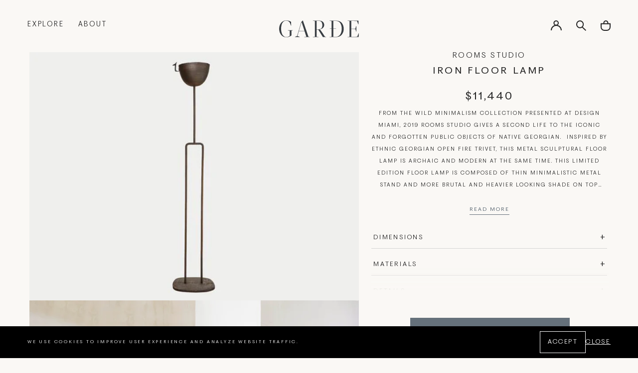

--- FILE ---
content_type: text/css
request_url: https://gardeshop.com/cdn/shop/t/8/assets/section-newsletter-popup.css?v=70183501932484011721683123639
body_size: -53
content:
newsletter-popup{position:fixed;top:0;left:0;z-index:var(--z-modals);width:100%;height:100%;visibility:hidden;opacity:0;pointer-events:none;overflow-y:auto;will-change:visibility,opacity;transition:visibility var(--duration-default),opacity var(--duration-default)}newsletter-popup[open]{opacity:1;visibility:visible;pointer-events:all}.newsletter-popup__wrapper{width:100%;max-width:117rem;position:relative;margin:1.6rem;border:.1rem solid var(--color-subdued);background-color:var(--color-background-secondary)}.newsletter-popup__close{position:absolute;top:.8rem;left:.8rem;background-color:transparent;border:0;padding:0;min-width:4.8rem;min-height:4.8rem;cursor:pointer;z-index:2}.newsletter-popup__grid{grid-auto-rows:1fr;gap:0}.newsletter-popup__content{height:100%;flex-direction:column;padding:4.5rem 2rem}.newsletter-popup__title{max-width:45rem;margin-block:0 2.7rem;font-size:2.2rem;text-align:center}.newsletter-popup__entry{max-width:45rem;margin-bottom:5rem;font-size:1.2rem;text-align:center}.newsletter-popup__form{width:100%;max-width:45rem}.newsletter-popup__form .field__label{display:none}@media screen and (max-width: 750px){newsletter-popup.flex{align-items:flex-start}.newsletter-popup__grid{grid-template-columns:1fr;grid-auto-rows:initial}.newsletter-popup__image{grid-row:1 / 2}.newsletter-popup__media{padding-bottom:50%}.newsletter-popup__close{top:calc(50vw + .8rem);left:auto;right:.8rem;transform:translateY(-50%)}.newsletter-popup__content{min-height:70vw;grid-row:2 / 3}}.newsletter-popup--image-left .newsletter-popup__grid{direction:rtl}.newsletter-popup--image-left .newsletter-popup__grid *{direction:initial}.newsletter-popup--image-top .newsletter-popup__wrapper{max-width:70rem}.newsletter-popup--image-top .newsletter-popup__grid{grid-template-columns:1fr;grid-auto-rows:initial}.newsletter-popup--image-top .newsletter-popup__image{grid-row:1 / 2}.newsletter-popup--image-top .newsletter-popup__media{padding-bottom:50%}.newsletter-popup--image-top .newsletter-popup__content{grid-row:2 / 3}
/*# sourceMappingURL=/cdn/shop/t/8/assets/section-newsletter-popup.css.map?v=70183501932484011721683123639 */


--- FILE ---
content_type: text/css
request_url: https://gardeshop.com/cdn/shop/t/8/assets/section-product.css?v=159971593381859583281692721215
body_size: 1862
content:
:root{--color-grey-3: #15181a}.product__inner{--container-spacing-top: 2.4rem;display:flex;align-items:flex-start;padding:0 .4rem;margin-top:var(--container-spacing-top)}@media screen and (max-width: 1919px){.product__inner{--container-spacing-top: .4rem}}@media screen and (max-width: 1279px){.product__inner{display:block}}@media screen and (max-width: 767px){.product__inner{--container-spacing-top: -1.3rem}}.product__media-wrapper{flex:1}.product__content-wrapper{flex:1;padding:0 5.5rem;position:sticky;top:var(--header-height)}@media only screen and (min-width: 1280px){.product__content-wrapper{padding-left:2.5rem}}@media screen and (max-width: 1279px){.product__media-wrapper,.product__content-wrapper{height:auto}}@media screen and (max-width: 767px){.product__content-wrapper{padding:0 2.5rem}}.product__media-wrapper{flex:0 0 calc(50% + 140px)}@media screen and (max-width: 1400px){.product__media-wrapper{flex:0 0 calc(50% + 80px)}}.product__media-wrapper::-webkit-scrollbar,.product__content-wrapper::-webkit-scrollbar{display:none}product-media{display:block}@media only screen and (min-width: 1280px){product-media{padding-left:5.5rem}}.product__media-wrapper .swiper-wrapper{flex-direction:column;gap:4px}@media screen and (max-width: 1279px){.product__media-wrapper .swiper-wrapper{flex-direction:row;gap:0}}.product__media-wrapper .swiper-pagination{display:none}.product-selector__buttons,.product-selector__dropdown,.product__price,.product-selector__quantity{margin:0 0 2.5rem}@media screen and (max-width: 1919px){.product-selector__buttons,.product-selector__dropdown,.product__price,.product-selector__quantity{margin:0 0 .5rem}}@media screen and (max-width: 1279px){.product-selector__buttons,.product-selector__dropdown,.product__price,.product-selector__quantity{margin:0 0 3rem}}@media screen and (max-width: 1023px){.product-selector__buttons,.product-selector__dropdown,.product__price,.product-selector__quantity{margin:0 0 2.2rem}}@media screen and (max-width: 767px){.product__price{font-size:1.4rem;letter-spacing:.2em;margin-bottom:1.5rem}}.product-selector__buttons{display:flex;flex-flow:row wrap;padding:0;margin-bottom:30px;border:none;border-radius:0;justify-content:center;gap:1rem}.product-selector__buttons legend{padding:0}.product-selector__buttons label{margin:0}.product-selector__submit{width:auto;background-color:var(--color-grey-2);text-transform:uppercase;transition:background-color .2s ease,color .2s ease,border-color .2s ease;min-width:32rem;height:6rem;margin-top:30px;font-size:1.2rem}.product-selector__submit.disabled,.product-selector__submit[disabled]{background:transparent;color:var(--color-grey-2);box-shadow:inset 0 0 0 2px var(--color-grey-2);opacity:1}.product-selector__submit.disabled:hover,.product-selector__submit[disabled]:hover{color:var(--color-grey-2);background-color:#ffffff80}@media screen and (max-width: 1279px){.product-selector__submit{min-width:30rem;height:5rem}}@media screen and (max-width: 767px){.product-selector__submit{min-width:100%;height:6rem}}.product-selector__submit:hover{width:auto;color:var(--color-grey-2);border-color:var(--color-grey-2);background-color:var(--color-white)}.product__gallery-opener{position:relative}.product__gallery-opener .product__gallery-opener__icon{background-color:var(--color-background-secondary);display:flex;align-items:center;justify-content:center;width:2.4rem;height:2.4rem;padding:.5rem;position:absolute;top:2rem;right:2rem;z-index:2}.product__gallery-toggle{background:none;width:100%;height:100%;padding:0;border:none;border-radius:0;position:absolute;top:0;left:0;z-index:2;cursor:pointer}product-modal{display:block}.product-gallery{background-color:#0006;display:none;width:100%;height:100%;position:fixed;top:0;left:0;z-index:var(--z-modals)}.product-gallery[open]{display:block}.product-gallery__dialog,.product__gallery-content{height:100%}.product__tear-sheet-content{height:100%;max-width:79rem;width:100%;margin:auto;display:flex;max-height:var(--viewport-height, 100vh);overflow-y:auto;padding:2rem 6rem;-ms-overflow-style:none;scrollbar-width:none}.product__tear-sheet-content::-webkit-scrollbar{display:none}@media screen and (max-width: 767px){.product__tear-sheet-content{padding:2rem 3.5rem}}.product__tear-sheet-slider{width:100%;height:auto;margin:auto;position:relative}.product__tear-sheet-slider .swiper-arrows{padding:0;width:calc(100% + 12rem);left:-6rem}@media screen and (max-width: 767px){.product__tear-sheet-slider .swiper-arrows{width:calc(100% + 6rem);left:-3rem}}.product__gallery-content .product__image{height:100%}.product__gallery-content .product__image .media{display:flex;justify-content:center;align-items:center;width:100%;height:100%;padding:8rem 0;margin:0 auto}.product-gallery__close{background-color:var(--color-background-accent);width:4rem;height:4rem;display:flex;align-items:center;justify-content:center;border:none;border-radius:50%;position:absolute;top:2rem;right:2rem;z-index:2;cursor:pointer}@media screen and (max-width: 749px){.product-selector__submit{width:100%}}.product__content{max-width:62.8rem;margin:0 auto;text-align:center;padding-top:2.3rem;display:flex;height:100%;flex-direction:column}@media screen and (min-width: 1280px){.product__content{margin-left:0;max-width:100%;max-height:calc(100vh - var(--header-height));overflow:auto}}@media screen and (max-width: 1919px){.product__content{padding-top:0}}@media screen and (max-width: 1279px){.product__content{max-width:80rem;padding-top:5.3rem}}@media screen and (max-width: 767px){.product__content{max-width:80rem;padding-top:3.7rem}}.product__details{flex:1;overflow-y:auto;-ms-overflow-style:none;scrollbar-width:none;padding-bottom:6rem}.product__details.no-bottom-bar{padding-bottom:0}@media screen and (max-width: 1279px){.product__details{padding-bottom:3.5rem}}@media screen and (max-width: 1023px){.product__details{padding-bottom:2.3rem}}.product__details::-webkit-scrollbar{display:none}@media (min-width:1280px){.product__content .product__details{padding-right:3px}.product__details::-webkit-scrollbar{display:initial}.product__content .product__details::-webkit-scrollbar{width:5px}.product__content .product__details::-webkit-scrollbar-thumb{background:#e6e5e5}}.product__vendor{margin:0;font-size:1.6rem;letter-spacing:.2em}@media screen and (max-width: 1919px){.product__vendor{font-size:1.2rem;line-height:1;padding-bottom:.8rem}}@media screen and (max-width: 1919px){.product__vendor{font-size:1.4rem;padding-bottom:.6rem}}@media screen and (max-width: 767px){.product__vendor{letter-spacing:.1em;padding-bottom:.3rem}}.product__vendor a{text-decoration:none;transition:opacity .3s ease}.product__vendor a:hover{opacity:.5}.product__title{font-size:2.1rem;letter-spacing:.2em;margin-top:.7rem;margin-bottom:2.3rem}.product__title small{text-transform:lowercase}@media screen and (max-width: 1919px){.product__title{font-size:1.8rem;margin-bottom:2.5rem}}@media screen and (max-width: 1023px){.product__title{margin-bottom:2.9rem}}@media screen and (max-width: 767px){.product__title{letter-spacing:.1em;margin-bottom:1.5rem}}.product__description-wrapper{margin-bottom:1.5rem}@media screen and (max-width: 1919px){.product__description-wrapper{margin-bottom:.9rem}}@media screen and (max-width: 1023px){.product__description-wrapper{margin-bottom:1.5rem}}@media screen and (max-width: 767px){.product__description-wrapper{margin-bottom:1.3rem}}.product__description{font-size:1.2rem;line-height:2.3;letter-spacing:.2em;overflow:hidden;text-overflow:ellipsis;display:-webkit-box;-webkit-line-clamp:7;line-clamp:7;-webkit-box-orient:vertical}.product__description.no-text-overflow{-webkit-line-clamp:initial;line-clamp:initial}@media screen and (max-width: 1919px){.product__description{font-size:1rem;line-height:2.4}}@media screen and (max-width: 1279px){.product__description{font-size:1.2rem;line-height:2.34}}@media screen and (max-width: 767px){.product__description{-webkit-line-clamp:3;line-clamp:3;font-size:1rem;letter-spacing:.2em;line-height:2.5}}.product__description p{margin-block:1em}.product__description-wrapper.is-open .product__description{overflow:auto;text-overflow:unset;display:block;-webkit-line-clamp:unset;line-clamp:unset;-webkit-box-orient:unset}.product__description-wrapper.is-open .product__description-trigger{display:none}.product__description-trigger{-webkit-appearance:none;appearance:none;border:none;border-radius:0;background:none;color:var(--color-grey-2);max-width:fit-content;margin:.9rem auto 0;text-transform:uppercase;position:relative;letter-spacing:.08em;padding-bottom:.7rem;transition:opacity .2s ease}@media screen and (max-width: 1919px){.product__description-trigger{margin-top:3.2rem;font-size:1rem;letter-spacing:.2em;padding-bottom:1rem}}@media screen and (max-width: 767px){.product__description-trigger{margin-top:0;font-size:1.2rem;letter-spacing:.2em;padding-bottom:.5rem}}.product__description-trigger-chevron:before,.product__description-trigger-chevron:after{content:"";width:50%;height:1px;position:absolute;background-color:currentColor;bottom:.4rem;right:50%;pointer-events:none;transform-origin:left;transition:transform .1s ease,width .3s ease .1s}.product__description-trigger-chevron:after{left:50%;right:auto;transform-origin:right}.product__description-trigger:hover .product__description-trigger-chevron:before{transition:transform .3s ease .1s,width .1s ease;transform:rotate(45deg) translateY(3px) scaleX(1.7);width:.5rem}.product__description-trigger:hover .product__description-trigger-chevron:after{transition:transform .3s ease .1s,width .1s ease;transform:translateY(2px) rotate(-45deg) scaleX(1.7);width:.5rem}.product__description-trigger:before{content:attr(data-more);transition:transform .3s ease;display:inline-block;transform:translateY(0)}.product__description-trigger:hover:before{transform:translateY(.4rem)}.product__accordions{padding-bottom:2.3rem}@media screen and (max-width: 1919px){.product__accordions{padding-bottom:2.8rem}.product__accordions .product__summary{font-size:1.2rem}}@media screen and (max-width: 1279px){.product__accordions{padding-bottom:2.1rem}}.product__disclosure-content{text-align:left}@media screen and (max-width: 1919px){.product__disclosure-content{font-size:1rem}}.product-additional-info table,.product__accordions table{margin:10px 0 0;border:none;box-shadow:none}.product__accordions p+table{margin-top:-1em}.product-additional-info table td,.product__accordions table td{padding:0 0 5px;line-height:1.5;border:none}.product-additional-info table td:first-child,.product__accordions table td:first-child{width:78px;padding-left:0;padding-right:1rem}.product__share{margin-block:2rem}.product__selector{padding:3rem 0 8.7rem;position:relative}@media screen and (max-width: 1919px){.product__selector{padding:2.5rem 0;position:relative}}@media screen and (max-width: 767px){.product__selector{padding:1rem 0;position:relative}}.product__selector:before{content:"";height:5rem;width:100%;position:absolute;bottom:100%;left:0;background-image:linear-gradient(to top,#faf8f5,#faf8f500);pointer-events:none}.product__details.at-bottom+.product__selector:before{content:none}@media screen and (max-width: 1279px){.product__selector:before{content:none}}.product__bottom-bar{display:flex;justify-content:space-between;align-items:center;gap:1rem;padding:0 .9rem}@media screen and (max-width: 1919px){.product__bottom-bar{padding:0 .5rem}}@media screen and (max-width: 1279px){.product__bottom-bar{padding:0}}@media screen and (max-width: 767px){.product__bottom-bar{padding-right:1rem}}.product__bottom-bar>.product-tear-sheet:first-child{margin-left:auto}.product__country{display:flex;align-items:center;gap:1.4rem;letter-spacing:.1em}@media screen and (max-width: 1919px){.product__country{font-size:1rem;letter-spacing:.2em;gap:1.1rem}}@media screen and (max-width: 1279px){.product__country{font-size:1.2rem;letter-spacing:.2em;gap:1.4rem}}@media screen and (max-width: 767px){.product__country{font-size:1rem;letter-spacing:.2em;gap:1rem}}.product__country-flag{max-width:2.6rem;line-height:1;width:100%;height:auto}@media screen and (max-width: 1919px){.product__country-flag{max-width:1.73rem}}@media screen and (max-width: 1279px){.product__country-flag{max-width:2.6rem}}@media screen and (max-width: 767px){.product__country-flag{max-width:2rem}}.product__country-flag img{width:100%;height:auto;display:block}.product__country-name{line-height:1;position:relative;top:1px}.product__tear-sheet-toggle{color:#242424;background-color:transparent;border:none;outline:none;text-transform:uppercase;display:flex;align-items:center;gap:1rem;letter-spacing:.1em;line-height:1;transition:opacity .3s ease;text-decoration:none}@media screen and (max-width: 1919px){.product__tear-sheet-toggle{letter-spacing:normal;font-size:1rem;letter-spacing:.2em;gap:.9rem}}@media screen and (max-width: 1279px){.product__tear-sheet-toggle{font-size:1.2rem;letter-spacing:.2em}}@media screen and (max-width: 767px){.product__tear-sheet-toggle{font-size:1rem;letter-spacing:.2em;gap:1.1rem}}.product__tear-sheet-toggle:hover{opacity:.5}.product__tear-sheet-icon{width:100%;max-width:1rem;height:auto;display:block}@media screen and (max-width: 1919px){.product__tear-sheet-icon{max-width:.75rem}}@media screen and (max-width: 1279px){.product__tear-sheet-icon{max-width:1rem}}@media screen and (max-width: 767px){.product__tear-sheet-icon{max-width:.8rem}}.product__tear-sheet-icon svg{width:100%;height:auto}.product__tear-sheet-modal{background-color:#0006;display:none;width:100%;height:100%;position:fixed;top:0;left:0;z-index:var(--z-modals)}.product__tear-sheet-modal[open]{display:block}#product-inquire-form{position:fixed;top:0;left:0;width:100%;height:100%;display:flex;justify-content:center;align-items:center;padding:40px;background:#fffc;-webkit-backdrop-filter:blur(3px);backdrop-filter:blur(3px);z-index:9;overflow:auto;opacity:0;visibility:hidden}body.contact-form-active #product-inquire-form{opacity:1;visibility:visible}@media only screen and (max-height: 780px){#product-inquire-form{align-items:flex-start}}@media only screen and (max-width: 550px){#product-inquire-form{padding:40px 20px}}#product-inquire-form section.contact{background:var(--color-white-1);width:700px;max-width:100%;-webkit-box-shadow:-1px 6px 20px -12px rgba(0,0,0,.44);-moz-box-shadow:-1px 6px 20px -12px rgba(0,0,0,.44);box-shadow:-1px 6px 20px -12px #00000070}#product-inquire-form .contact__title{text-align:center}#product-inquire-form form textarea{min-height:235px}@media only screen and (max-width: 550px){#product-inquire-form form textarea{min-height:260px}}#product-inquire-form button[type=submit]{background-color:var(--color-white-1);color:var(--color-grey-2);border:none;box-shadow:inset 0 0 0 2px var(--color-grey-2);font-weight:bolder}#product-inquire-form button[type=submit]:hover{background-color:var(--color-grey-2);color:var(--color-white)}#product-inquire-form form .errors{display:none}#product-inquire-form form .success-message{text-align:center}#product-inquire-form form .success-message~div{display:none}#product-inquire-form .inquire-form-close{width:4rem;height:4rem;display:flex;align-items:center;justify-content:center;border:none;border-radius:50%;position:absolute;top:2rem;right:2rem;background-color:var(--color-background-accent);z-index:2;cursor:pointer}button.disabled.product-selector__submit{pointer-events:initial;cursor:pointer}.product-additional-links{margin-top:10px;padding-right:.5rem;text-align:right}@media screen and (max-width: 1279px){.product-additional-links{padding-right:0}}@media screen and (max-width:767px){.product-additional-links{padding-right:1rem}}.resource-sheet-link{color:#242424;background-color:transparent;border:none;outline:none;text-transform:uppercase;display:inline-flex;align-items:center;gap:1rem;letter-spacing:.1em;line-height:1;transition:opacity .3s ease;text-decoration:none}@media screen and (max-width: 1919px){.resource-sheet-link{letter-spacing:normal;font-size:1rem;letter-spacing:.2em;gap:.9rem}}@media screen and (max-width: 1279px){.resource-sheet-link{font-size:1.2rem;letter-spacing:.2em}}@media screen and (max-width: 767px){.resource-sheet-link{font-size:1rem;letter-spacing:.2em;gap:1.1rem}}.resource-sheet-link:hover{opacity:.5}
/*# sourceMappingURL=/cdn/shop/t/8/assets/section-product.css.map?v=159971593381859583281692721215 */


--- FILE ---
content_type: text/css
request_url: https://gardeshop.com/cdn/shop/t/8/assets/tear-sheet-print.css?v=9245587491198487101696271403
body_size: -697
content:
#admin-bar-iframe,#preview-bar-iframe{display:none!important}@media print{@page{size:letter portrait}html{height:100%;position:relative;margin:0;padding:0}body{margin:0;padding:0}.tear-sheet-page{height:11in;width:8.5in}#product-tear-sheet-holder{display:block!important}body>*:not(#product-tear-sheet-holder){display:none!important}}
/*# sourceMappingURL=/cdn/shop/t/8/assets/tear-sheet-print.css.map?v=9245587491198487101696271403 */


--- FILE ---
content_type: text/javascript
request_url: https://gardeshop.com/cdn/shop/t/8/assets/product-selector.js?v=73495409298222392221689287407
body_size: 404
content:
class ProductSelector extends HTMLElement{constructor(){super(),this.form=this.querySelector("form"),this.form.addEventListener("submit",this.onSubmitHandler.bind(this)),this.submitButton=this.form.querySelector('[name="add"]'),this.cartDrawer=document.querySelector("cart-drawer"),this.variants=JSON.parse(this.querySelector('.prod-variants[type="application/json"]').textContent),console.log("product variants",this.variants),this.addEventListener("change",this.onVariantChange)}onSubmitHandler(event){if(event.preventDefault(),this.submitButton.classList.contains("disabled"))return console.log("form is disabled"),!1;this.submitButton.classList.add("disabled");const config=fetchConfig("javascript");config.headers["X-Requested-With"]="XMLHttpRequest",delete config.headers["Content-Type"];const formData=new FormData(this.form);formData.append("sections",this.cartDrawer.getSectionsToRender().map(section=>section.section)),formData.append("sections_url",window.location.pathname),config.body=formData,fetch(`${routes.cart_add_url}`,config).then(response=>response.json()).then(response=>{if(response.status){this.handleErrorMessage(response.description);return}this.cartDrawer.renderContents(response)}).catch(error=>{console.error(error)}).finally(()=>{this.submitButton.classList.remove("disabled")})}handleErrorMessage(errorMessage=!1){const errorWrapper=this.querySelector("[data-error-wrapper]");errorWrapper&&(errorWrapper.classList.toggle("hidden",!errorMessage),errorWrapper.textContent=errorMessage||"")}onVariantChange(event){if(event.target.type==="number")return;this.updateOptions(),this.updateVariant(),this.toggleAddButton(!1,""),this.handleErrorMessage();const cnt=document.querySelector(".product__selector");if(!this.currentVariant){this.toggleAddButton(!0,""),this.setUnavailable();return}(!this.currentVariant.available||cnt.hasAttribute("data-quote-required"))&&this.toggleAddButton(!0,window.variantStrings.soldOut),this.updateMedia(),this.updateURL(),this.updateVariantInput(),this.renderProductInfo()}updateOptions(){this.options=Array.from(this.querySelectorAll('input[type="radio"]:checked, select'),el=>el.value)}updateVariant(){this.currentVariant=this.variants.find(variant=>!variant.options.map((option,index)=>this.options[index]===option).includes(!1))}updateMedia(){if(!this.currentVariant||!this.currentVariant.featured_media)return;document.querySelector("product-media").setActiveMedia(this.currentVariant.featured_media.id)}updateURL(){if(!this.currentVariant)return;const params=new URLSearchParams(window.location.search);params[params.has("variant")?"set":"append"]("variant",this.currentVariant.id),window.history.replaceState({},"",`${this.dataset.url}?${params.toString()}`)}updateVariantInput(){const input=this.querySelector('[name="id"]');input.value=this.currentVariant.id}setUnavailable(){const submitButton=this.querySelector('[name="add"]'),price=this.querySelector(`#price-${this.dataset.sectionId}`);submitButton&&(submitButton.textContent=window.variantStrings.unavailable,price&&price.classList.add("visibility-hidden"))}toggleAddButton(disable,text){const submitButton=this.querySelector('[name="add"]');disable?(submitButton.classList.add("disabled"),text&&(submitButton.textContent=text)):(submitButton.classList.remove("disabled"),submitButton.textContent=window.variantStrings.addToCart)}renderProductInfo(){const params=new URLSearchParams(window.location.search);params[params.has("variant")?"set":"append"]("variant",this.currentVariant.id),params.append("section_id",this.dataset.sectionId),fetch(`${this.dataset.url}?${params.toString()}`).then(response=>response.text()).then(responseText=>{const html=new DOMParser().parseFromString(responseText,"text/html"),destinationPrice=document.querySelector(`#price-${this.dataset.sectionId}`),sourcePrice=html.querySelector(`#price-${this.dataset.sectionId}`);destinationPrice&&sourcePrice&&(destinationPrice.classList.remove("visibility-hidden"),destinationPrice.innerHTML=sourcePrice.innerHTML)})}}customElements.define("product-selector",ProductSelector);
//# sourceMappingURL=/cdn/shop/t/8/assets/product-selector.js.map?v=73495409298222392221689287407
